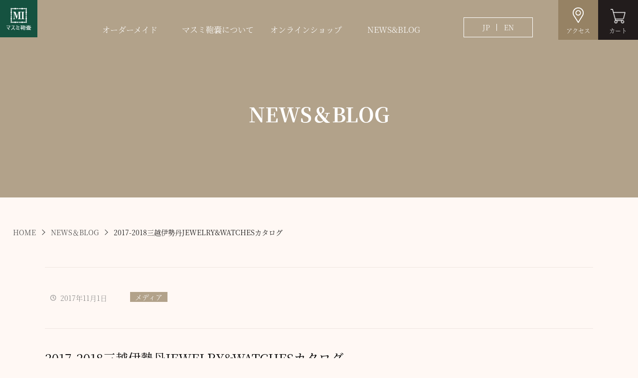

--- FILE ---
content_type: text/html; charset=UTF-8
request_url: https://masumihono.com/%E3%83%A1%E3%83%87%E3%82%A3%E3%82%A2/2271/
body_size: 44730
content:
<!doctype html>
<html lang="ja"
	prefix="og: https://ogp.me/ns#" >
<head>
	<meta charset="UTF-8">
	<meta name="viewport" content="width=device-width, initial-scale=1.0">
	<link rel="shortcut icon" href="https://masumihono.com/wp-content/themes/masumihono/favicon.ico">
	<link rel="apple-touch-icon" sizes="180x180" href="https://masumihono.com/wp-content/themes/masumihono/apple-touch-icon.png">
	<link rel="icon" type="image/png" sizes="192x192" href="https://masumihono.com/wp-content/themes/masumihono/android-icon.png">
<title>2017-2018三越伊勢丹JEWELRY&amp;WATCHESカタログ | マスミ鞄嚢（マスミほうのう）</title>

		<!-- All in One SEO 4.1.8 -->
		<meta name="description" content="JUGEMテーマ：仕事のこと みなさんこんばんは！ 去年三越伊勢丹ジュエリーフロア" />
		<meta name="robots" content="max-image-preview:large" />
		<link rel="canonical" href="https://masumihono.com/%e3%83%a1%e3%83%87%e3%82%a3%e3%82%a2/2271/" />
		<meta property="og:locale" content="ja_JP" />
		<meta property="og:site_name" content="マスミ鞄嚢（マスミほうのう）" />
		<meta property="og:type" content="article" />
		<meta property="og:title" content="2017-2018三越伊勢丹JEWELRY&amp;WATCHESカタログ | マスミ鞄嚢（マスミほうのう）" />
		<meta property="og:description" content="JUGEMテーマ：仕事のこと みなさんこんばんは！ 去年三越伊勢丹ジュエリーフロア" />
		<meta property="og:url" content="https://masumihono.com/%e3%83%a1%e3%83%87%e3%82%a3%e3%82%a2/2271/" />
		<meta property="article:published_time" content="2017-11-01T00:31:00+00:00" />
		<meta property="article:modified_time" content="2017-11-01T00:31:00+00:00" />
		<meta property="article:publisher" content="https://www.facebook.com/masumihono1916" />
		<meta name="twitter:card" content="summary_large_image" />
		<meta name="twitter:title" content="2017-2018三越伊勢丹JEWELRY&amp;WATCHESカタログ | マスミ鞄嚢（マスミほうのう）" />
		<meta name="twitter:description" content="JUGEMテーマ：仕事のこと みなさんこんばんは！ 去年三越伊勢丹ジュエリーフロア" />
		<meta name="twitter:label1" content="投稿者" />
		<meta name="twitter:data1" content="blog-admin" />
		<script type="application/ld+json" class="aioseo-schema">
			{"@context":"https:\/\/schema.org","@graph":[{"@type":"WebSite","@id":"https:\/\/masumihono.com\/#website","url":"https:\/\/masumihono.com\/","name":"\u30de\u30b9\u30df\u9784\u56a2\uff08\u30de\u30b9\u30df\u307b\u3046\u306e\u3046\uff09","description":"\u5275\u696d100\u5e74\u4ee5\u4e0a\u306e\u6b74\u53f2\u3068\u8077\u4eba\u6280\u304c\u5149\u308b\u56fd\u7523\u30aa\u30fc\u30c0\u30fc\u30e1\u30a4\u30c9\u30d0\u30c3\u30b0","inLanguage":"ja","publisher":{"@id":"https:\/\/masumihono.com\/#organization"}},{"@type":"Organization","@id":"https:\/\/masumihono.com\/#organization","name":"\u30de\u30b9\u30df\u9784\u56a2\u682a\u5f0f\u4f1a\u793e","url":"https:\/\/masumihono.com\/","logo":{"@type":"ImageObject","@id":"https:\/\/masumihono.com\/#organizationLogo","url":"https:\/\/masumihono.com\/wp-content\/uploads\/2022\/03\/logo.jpg","width":230,"height":230},"image":{"@id":"https:\/\/masumihono.com\/#organizationLogo"},"sameAs":["https:\/\/www.facebook.com\/masumihono1916","https:\/\/www.instagram.com\/masumihono1916\/"]},{"@type":"BreadcrumbList","@id":"https:\/\/masumihono.com\/%e3%83%a1%e3%83%87%e3%82%a3%e3%82%a2\/2271\/#breadcrumblist","itemListElement":[{"@type":"ListItem","@id":"https:\/\/masumihono.com\/#listItem","position":1,"item":{"@type":"WebPage","@id":"https:\/\/masumihono.com\/","name":"\u30db\u30fc\u30e0","description":"\u9ad8\u7d1a\u9769\u9784\u30a2\u30bf\u30c3\u30b7\u30e5\u30b1\u30fc\u30b9\u3001\u30c0\u30ec\u30b9\u30d0\u30c3\u30b0\u300c\u5275\u696d100\u5e74\u30de\u30b9\u30df\u9784\u56a2\u300d\u7d30\u90e8\u306b\u307e\u3067\u3053\u3060\u308f\u3063\u305f\u8077\u4eba\u306e\u6280\u3002\u30de\u30b9\u30df\u9784\u56a2\u304c\u63d0\u4f9b\u3059\u308b\u3042\u306a\u305f\u3060\u3051\u306e\u4f5c\u54c1\u3092\u4f5c\u308b\u5b8c\u5168\u56fd\u7523\u30aa\u30fc\u30c0\u30fc\u30e1\u30a4\u30c9\u30b5\u30fc\u30d3\u30b9\u3067\u3059\u3002 \u78e8\u304d\u7d9a\u3051\u305f\u9784\u8077\u4eba\u306e\u6280\u3067\u3001\u304a\u5ba2\u69d8\u304a\u3072\u3068\u308a\u304a\u3072\u3068\u308a\u306e\u5e0c\u671b\u3092\u53f6\u3048\u307e\u3059\u3002 \u7d30\u90e8\u307e\u3067\u4e00\u5207\u59a5\u5354\u305b\u305a\u3001\u6301\u3064\u3053\u3068\u306b\u8a87\u308a\u3068\u559c\u3073\u3092\u611f\u3058\u3066\u3044\u305f\u3060\u3051\u308b\u3002\u305d\u3093\u306a\u9784\u3092\u30de\u30b9\u30df\u9784\u56a2\u304a\u4f5c\u308a\u3044\u305f\u3057\u307e\u3059\u3002","url":"https:\/\/masumihono.com\/"},"nextItem":"https:\/\/masumihono.com\/%e3%83%a1%e3%83%87%e3%82%a3%e3%82%a2\/#listItem"},{"@type":"ListItem","@id":"https:\/\/masumihono.com\/%e3%83%a1%e3%83%87%e3%82%a3%e3%82%a2\/#listItem","position":2,"item":{"@type":"WebPage","@id":"https:\/\/masumihono.com\/%e3%83%a1%e3%83%87%e3%82%a3%e3%82%a2\/","name":"\u30e1\u30c7\u30a3\u30a2","description":"JUGEM\u30c6\u30fc\u30de\uff1a\u4ed5\u4e8b\u306e\u3053\u3068 \u307f\u306a\u3055\u3093\u3053\u3093\u3070\u3093\u306f\uff01 \u53bb\u5e74\u4e09\u8d8a\u4f0a\u52e2\u4e39\u30b8\u30e5\u30a8\u30ea\u30fc\u30d5\u30ed\u30a2","url":"https:\/\/masumihono.com\/%e3%83%a1%e3%83%87%e3%82%a3%e3%82%a2\/"},"previousItem":"https:\/\/masumihono.com\/#listItem"}]},{"@type":"Person","@id":"https:\/\/masumihono.com\/author\/blog-admin\/#author","url":"https:\/\/masumihono.com\/author\/blog-admin\/","name":"blog-admin","sameAs":["https:\/\/www.facebook.com\/masumihono1916","https:\/\/www.instagram.com\/masumihono1916\/"]},{"@type":"WebPage","@id":"https:\/\/masumihono.com\/%e3%83%a1%e3%83%87%e3%82%a3%e3%82%a2\/2271\/#webpage","url":"https:\/\/masumihono.com\/%e3%83%a1%e3%83%87%e3%82%a3%e3%82%a2\/2271\/","name":"2017-2018\u4e09\u8d8a\u4f0a\u52e2\u4e39JEWELRY&WATCHES\u30ab\u30bf\u30ed\u30b0 | \u30de\u30b9\u30df\u9784\u56a2\uff08\u30de\u30b9\u30df\u307b\u3046\u306e\u3046\uff09","description":"JUGEM\u30c6\u30fc\u30de\uff1a\u4ed5\u4e8b\u306e\u3053\u3068 \u307f\u306a\u3055\u3093\u3053\u3093\u3070\u3093\u306f\uff01 \u53bb\u5e74\u4e09\u8d8a\u4f0a\u52e2\u4e39\u30b8\u30e5\u30a8\u30ea\u30fc\u30d5\u30ed\u30a2","inLanguage":"ja","isPartOf":{"@id":"https:\/\/masumihono.com\/#website"},"breadcrumb":{"@id":"https:\/\/masumihono.com\/%e3%83%a1%e3%83%87%e3%82%a3%e3%82%a2\/2271\/#breadcrumblist"},"author":"https:\/\/masumihono.com\/author\/blog-admin\/#author","creator":"https:\/\/masumihono.com\/author\/blog-admin\/#author","image":{"@type":"ImageObject","@id":"https:\/\/masumihono.com\/#mainImage","url":"https:\/\/masumihono.com\/wp-content\/uploads\/2018\/06\/20171031_2327703.jpg","width":282,"height":400},"primaryImageOfPage":{"@id":"https:\/\/masumihono.com\/%e3%83%a1%e3%83%87%e3%82%a3%e3%82%a2\/2271\/#mainImage"},"datePublished":"2017-11-01T00:31:00+09:00","dateModified":"2017-11-01T00:31:00+09:00"},{"@type":"Article","@id":"https:\/\/masumihono.com\/%e3%83%a1%e3%83%87%e3%82%a3%e3%82%a2\/2271\/#article","name":"2017-2018\u4e09\u8d8a\u4f0a\u52e2\u4e39JEWELRY&WATCHES\u30ab\u30bf\u30ed\u30b0 | \u30de\u30b9\u30df\u9784\u56a2\uff08\u30de\u30b9\u30df\u307b\u3046\u306e\u3046\uff09","description":"JUGEM\u30c6\u30fc\u30de\uff1a\u4ed5\u4e8b\u306e\u3053\u3068 \u307f\u306a\u3055\u3093\u3053\u3093\u3070\u3093\u306f\uff01 \u53bb\u5e74\u4e09\u8d8a\u4f0a\u52e2\u4e39\u30b8\u30e5\u30a8\u30ea\u30fc\u30d5\u30ed\u30a2","inLanguage":"ja","headline":"2017-2018\u4e09\u8d8a\u4f0a\u52e2\u4e39JEWELRY&WATCHES\u30ab\u30bf\u30ed\u30b0","author":{"@id":"https:\/\/masumihono.com\/author\/blog-admin\/#author"},"publisher":{"@id":"https:\/\/masumihono.com\/#organization"},"datePublished":"2017-11-01T00:31:00+09:00","dateModified":"2017-11-01T00:31:00+09:00","articleSection":"\u30e1\u30c7\u30a3\u30a2","mainEntityOfPage":{"@id":"https:\/\/masumihono.com\/%e3%83%a1%e3%83%87%e3%82%a3%e3%82%a2\/2271\/#webpage"},"isPartOf":{"@id":"https:\/\/masumihono.com\/%e3%83%a1%e3%83%87%e3%82%a3%e3%82%a2\/2271\/#webpage"},"image":{"@type":"ImageObject","@id":"https:\/\/masumihono.com\/#articleImage","url":"https:\/\/masumihono.com\/wp-content\/uploads\/2018\/06\/20171031_2327703.jpg","width":282,"height":400}}]}
		</script>
		<!-- All in One SEO -->

<link rel="alternate" type="application/rss+xml" title="マスミ鞄嚢（マスミほうのう） &raquo; フィード" href="https://masumihono.com/feed/" />
<link rel="alternate" type="application/rss+xml" title="マスミ鞄嚢（マスミほうのう） &raquo; コメントフィード" href="https://masumihono.com/comments/feed/" />
<link rel="alternate" type="application/rss+xml" title="マスミ鞄嚢（マスミほうのう） &raquo; 2017-2018三越伊勢丹JEWELRY&#038;WATCHESカタログ のコメントのフィード" href="https://masumihono.com/%e3%83%a1%e3%83%87%e3%82%a3%e3%82%a2/2271/feed/" />
<link rel="alternate" title="oEmbed (JSON)" type="application/json+oembed" href="https://masumihono.com/wp-json/oembed/1.0/embed?url=https%3A%2F%2Fmasumihono.com%2F%25e3%2583%25a1%25e3%2583%2587%25e3%2582%25a3%25e3%2582%25a2%2F2271%2F" />
<link rel="alternate" title="oEmbed (XML)" type="text/xml+oembed" href="https://masumihono.com/wp-json/oembed/1.0/embed?url=https%3A%2F%2Fmasumihono.com%2F%25e3%2583%25a1%25e3%2583%2587%25e3%2582%25a3%25e3%2582%25a2%2F2271%2F&#038;format=xml" />
		<!-- This site uses the Google Analytics by MonsterInsights plugin v8.10.0 - Using Analytics tracking - https://www.monsterinsights.com/ -->
		<!-- Note: MonsterInsights is not currently configured on this site. The site owner needs to authenticate with Google Analytics in the MonsterInsights settings panel. -->
					<!-- No UA code set -->
				<!-- / Google Analytics by MonsterInsights -->
		<style id='wp-img-auto-sizes-contain-inline-css'>
img:is([sizes=auto i],[sizes^="auto," i]){contain-intrinsic-size:3000px 1500px}
/*# sourceURL=wp-img-auto-sizes-contain-inline-css */
</style>
<style id='wp-emoji-styles-inline-css'>

	img.wp-smiley, img.emoji {
		display: inline !important;
		border: none !important;
		box-shadow: none !important;
		height: 1em !important;
		width: 1em !important;
		margin: 0 0.07em !important;
		vertical-align: -0.1em !important;
		background: none !important;
		padding: 0 !important;
	}
/*# sourceURL=wp-emoji-styles-inline-css */
</style>
<style id='wp-block-library-inline-css'>
:root{--wp-block-synced-color:#7a00df;--wp-block-synced-color--rgb:122,0,223;--wp-bound-block-color:var(--wp-block-synced-color);--wp-editor-canvas-background:#ddd;--wp-admin-theme-color:#007cba;--wp-admin-theme-color--rgb:0,124,186;--wp-admin-theme-color-darker-10:#006ba1;--wp-admin-theme-color-darker-10--rgb:0,107,160.5;--wp-admin-theme-color-darker-20:#005a87;--wp-admin-theme-color-darker-20--rgb:0,90,135;--wp-admin-border-width-focus:2px}@media (min-resolution:192dpi){:root{--wp-admin-border-width-focus:1.5px}}.wp-element-button{cursor:pointer}:root .has-very-light-gray-background-color{background-color:#eee}:root .has-very-dark-gray-background-color{background-color:#313131}:root .has-very-light-gray-color{color:#eee}:root .has-very-dark-gray-color{color:#313131}:root .has-vivid-green-cyan-to-vivid-cyan-blue-gradient-background{background:linear-gradient(135deg,#00d084,#0693e3)}:root .has-purple-crush-gradient-background{background:linear-gradient(135deg,#34e2e4,#4721fb 50%,#ab1dfe)}:root .has-hazy-dawn-gradient-background{background:linear-gradient(135deg,#faaca8,#dad0ec)}:root .has-subdued-olive-gradient-background{background:linear-gradient(135deg,#fafae1,#67a671)}:root .has-atomic-cream-gradient-background{background:linear-gradient(135deg,#fdd79a,#004a59)}:root .has-nightshade-gradient-background{background:linear-gradient(135deg,#330968,#31cdcf)}:root .has-midnight-gradient-background{background:linear-gradient(135deg,#020381,#2874fc)}:root{--wp--preset--font-size--normal:16px;--wp--preset--font-size--huge:42px}.has-regular-font-size{font-size:1em}.has-larger-font-size{font-size:2.625em}.has-normal-font-size{font-size:var(--wp--preset--font-size--normal)}.has-huge-font-size{font-size:var(--wp--preset--font-size--huge)}.has-text-align-center{text-align:center}.has-text-align-left{text-align:left}.has-text-align-right{text-align:right}.has-fit-text{white-space:nowrap!important}#end-resizable-editor-section{display:none}.aligncenter{clear:both}.items-justified-left{justify-content:flex-start}.items-justified-center{justify-content:center}.items-justified-right{justify-content:flex-end}.items-justified-space-between{justify-content:space-between}.screen-reader-text{border:0;clip-path:inset(50%);height:1px;margin:-1px;overflow:hidden;padding:0;position:absolute;width:1px;word-wrap:normal!important}.screen-reader-text:focus{background-color:#ddd;clip-path:none;color:#444;display:block;font-size:1em;height:auto;left:5px;line-height:normal;padding:15px 23px 14px;text-decoration:none;top:5px;width:auto;z-index:100000}html :where(.has-border-color){border-style:solid}html :where([style*=border-top-color]){border-top-style:solid}html :where([style*=border-right-color]){border-right-style:solid}html :where([style*=border-bottom-color]){border-bottom-style:solid}html :where([style*=border-left-color]){border-left-style:solid}html :where([style*=border-width]){border-style:solid}html :where([style*=border-top-width]){border-top-style:solid}html :where([style*=border-right-width]){border-right-style:solid}html :where([style*=border-bottom-width]){border-bottom-style:solid}html :where([style*=border-left-width]){border-left-style:solid}html :where(img[class*=wp-image-]){height:auto;max-width:100%}:where(figure){margin:0 0 1em}html :where(.is-position-sticky){--wp-admin--admin-bar--position-offset:var(--wp-admin--admin-bar--height,0px)}@media screen and (max-width:600px){html :where(.is-position-sticky){--wp-admin--admin-bar--position-offset:0px}}

/*# sourceURL=wp-block-library-inline-css */
</style><style id='global-styles-inline-css'>
:root{--wp--preset--aspect-ratio--square: 1;--wp--preset--aspect-ratio--4-3: 4/3;--wp--preset--aspect-ratio--3-4: 3/4;--wp--preset--aspect-ratio--3-2: 3/2;--wp--preset--aspect-ratio--2-3: 2/3;--wp--preset--aspect-ratio--16-9: 16/9;--wp--preset--aspect-ratio--9-16: 9/16;--wp--preset--color--black: #000000;--wp--preset--color--cyan-bluish-gray: #abb8c3;--wp--preset--color--white: #ffffff;--wp--preset--color--pale-pink: #f78da7;--wp--preset--color--vivid-red: #cf2e2e;--wp--preset--color--luminous-vivid-orange: #ff6900;--wp--preset--color--luminous-vivid-amber: #fcb900;--wp--preset--color--light-green-cyan: #7bdcb5;--wp--preset--color--vivid-green-cyan: #00d084;--wp--preset--color--pale-cyan-blue: #8ed1fc;--wp--preset--color--vivid-cyan-blue: #0693e3;--wp--preset--color--vivid-purple: #9b51e0;--wp--preset--gradient--vivid-cyan-blue-to-vivid-purple: linear-gradient(135deg,rgb(6,147,227) 0%,rgb(155,81,224) 100%);--wp--preset--gradient--light-green-cyan-to-vivid-green-cyan: linear-gradient(135deg,rgb(122,220,180) 0%,rgb(0,208,130) 100%);--wp--preset--gradient--luminous-vivid-amber-to-luminous-vivid-orange: linear-gradient(135deg,rgb(252,185,0) 0%,rgb(255,105,0) 100%);--wp--preset--gradient--luminous-vivid-orange-to-vivid-red: linear-gradient(135deg,rgb(255,105,0) 0%,rgb(207,46,46) 100%);--wp--preset--gradient--very-light-gray-to-cyan-bluish-gray: linear-gradient(135deg,rgb(238,238,238) 0%,rgb(169,184,195) 100%);--wp--preset--gradient--cool-to-warm-spectrum: linear-gradient(135deg,rgb(74,234,220) 0%,rgb(151,120,209) 20%,rgb(207,42,186) 40%,rgb(238,44,130) 60%,rgb(251,105,98) 80%,rgb(254,248,76) 100%);--wp--preset--gradient--blush-light-purple: linear-gradient(135deg,rgb(255,206,236) 0%,rgb(152,150,240) 100%);--wp--preset--gradient--blush-bordeaux: linear-gradient(135deg,rgb(254,205,165) 0%,rgb(254,45,45) 50%,rgb(107,0,62) 100%);--wp--preset--gradient--luminous-dusk: linear-gradient(135deg,rgb(255,203,112) 0%,rgb(199,81,192) 50%,rgb(65,88,208) 100%);--wp--preset--gradient--pale-ocean: linear-gradient(135deg,rgb(255,245,203) 0%,rgb(182,227,212) 50%,rgb(51,167,181) 100%);--wp--preset--gradient--electric-grass: linear-gradient(135deg,rgb(202,248,128) 0%,rgb(113,206,126) 100%);--wp--preset--gradient--midnight: linear-gradient(135deg,rgb(2,3,129) 0%,rgb(40,116,252) 100%);--wp--preset--font-size--small: 13px;--wp--preset--font-size--medium: 20px;--wp--preset--font-size--large: 36px;--wp--preset--font-size--x-large: 42px;--wp--preset--spacing--20: 0.44rem;--wp--preset--spacing--30: 0.67rem;--wp--preset--spacing--40: 1rem;--wp--preset--spacing--50: 1.5rem;--wp--preset--spacing--60: 2.25rem;--wp--preset--spacing--70: 3.38rem;--wp--preset--spacing--80: 5.06rem;--wp--preset--shadow--natural: 6px 6px 9px rgba(0, 0, 0, 0.2);--wp--preset--shadow--deep: 12px 12px 50px rgba(0, 0, 0, 0.4);--wp--preset--shadow--sharp: 6px 6px 0px rgba(0, 0, 0, 0.2);--wp--preset--shadow--outlined: 6px 6px 0px -3px rgb(255, 255, 255), 6px 6px rgb(0, 0, 0);--wp--preset--shadow--crisp: 6px 6px 0px rgb(0, 0, 0);}:where(.is-layout-flex){gap: 0.5em;}:where(.is-layout-grid){gap: 0.5em;}body .is-layout-flex{display: flex;}.is-layout-flex{flex-wrap: wrap;align-items: center;}.is-layout-flex > :is(*, div){margin: 0;}body .is-layout-grid{display: grid;}.is-layout-grid > :is(*, div){margin: 0;}:where(.wp-block-columns.is-layout-flex){gap: 2em;}:where(.wp-block-columns.is-layout-grid){gap: 2em;}:where(.wp-block-post-template.is-layout-flex){gap: 1.25em;}:where(.wp-block-post-template.is-layout-grid){gap: 1.25em;}.has-black-color{color: var(--wp--preset--color--black) !important;}.has-cyan-bluish-gray-color{color: var(--wp--preset--color--cyan-bluish-gray) !important;}.has-white-color{color: var(--wp--preset--color--white) !important;}.has-pale-pink-color{color: var(--wp--preset--color--pale-pink) !important;}.has-vivid-red-color{color: var(--wp--preset--color--vivid-red) !important;}.has-luminous-vivid-orange-color{color: var(--wp--preset--color--luminous-vivid-orange) !important;}.has-luminous-vivid-amber-color{color: var(--wp--preset--color--luminous-vivid-amber) !important;}.has-light-green-cyan-color{color: var(--wp--preset--color--light-green-cyan) !important;}.has-vivid-green-cyan-color{color: var(--wp--preset--color--vivid-green-cyan) !important;}.has-pale-cyan-blue-color{color: var(--wp--preset--color--pale-cyan-blue) !important;}.has-vivid-cyan-blue-color{color: var(--wp--preset--color--vivid-cyan-blue) !important;}.has-vivid-purple-color{color: var(--wp--preset--color--vivid-purple) !important;}.has-black-background-color{background-color: var(--wp--preset--color--black) !important;}.has-cyan-bluish-gray-background-color{background-color: var(--wp--preset--color--cyan-bluish-gray) !important;}.has-white-background-color{background-color: var(--wp--preset--color--white) !important;}.has-pale-pink-background-color{background-color: var(--wp--preset--color--pale-pink) !important;}.has-vivid-red-background-color{background-color: var(--wp--preset--color--vivid-red) !important;}.has-luminous-vivid-orange-background-color{background-color: var(--wp--preset--color--luminous-vivid-orange) !important;}.has-luminous-vivid-amber-background-color{background-color: var(--wp--preset--color--luminous-vivid-amber) !important;}.has-light-green-cyan-background-color{background-color: var(--wp--preset--color--light-green-cyan) !important;}.has-vivid-green-cyan-background-color{background-color: var(--wp--preset--color--vivid-green-cyan) !important;}.has-pale-cyan-blue-background-color{background-color: var(--wp--preset--color--pale-cyan-blue) !important;}.has-vivid-cyan-blue-background-color{background-color: var(--wp--preset--color--vivid-cyan-blue) !important;}.has-vivid-purple-background-color{background-color: var(--wp--preset--color--vivid-purple) !important;}.has-black-border-color{border-color: var(--wp--preset--color--black) !important;}.has-cyan-bluish-gray-border-color{border-color: var(--wp--preset--color--cyan-bluish-gray) !important;}.has-white-border-color{border-color: var(--wp--preset--color--white) !important;}.has-pale-pink-border-color{border-color: var(--wp--preset--color--pale-pink) !important;}.has-vivid-red-border-color{border-color: var(--wp--preset--color--vivid-red) !important;}.has-luminous-vivid-orange-border-color{border-color: var(--wp--preset--color--luminous-vivid-orange) !important;}.has-luminous-vivid-amber-border-color{border-color: var(--wp--preset--color--luminous-vivid-amber) !important;}.has-light-green-cyan-border-color{border-color: var(--wp--preset--color--light-green-cyan) !important;}.has-vivid-green-cyan-border-color{border-color: var(--wp--preset--color--vivid-green-cyan) !important;}.has-pale-cyan-blue-border-color{border-color: var(--wp--preset--color--pale-cyan-blue) !important;}.has-vivid-cyan-blue-border-color{border-color: var(--wp--preset--color--vivid-cyan-blue) !important;}.has-vivid-purple-border-color{border-color: var(--wp--preset--color--vivid-purple) !important;}.has-vivid-cyan-blue-to-vivid-purple-gradient-background{background: var(--wp--preset--gradient--vivid-cyan-blue-to-vivid-purple) !important;}.has-light-green-cyan-to-vivid-green-cyan-gradient-background{background: var(--wp--preset--gradient--light-green-cyan-to-vivid-green-cyan) !important;}.has-luminous-vivid-amber-to-luminous-vivid-orange-gradient-background{background: var(--wp--preset--gradient--luminous-vivid-amber-to-luminous-vivid-orange) !important;}.has-luminous-vivid-orange-to-vivid-red-gradient-background{background: var(--wp--preset--gradient--luminous-vivid-orange-to-vivid-red) !important;}.has-very-light-gray-to-cyan-bluish-gray-gradient-background{background: var(--wp--preset--gradient--very-light-gray-to-cyan-bluish-gray) !important;}.has-cool-to-warm-spectrum-gradient-background{background: var(--wp--preset--gradient--cool-to-warm-spectrum) !important;}.has-blush-light-purple-gradient-background{background: var(--wp--preset--gradient--blush-light-purple) !important;}.has-blush-bordeaux-gradient-background{background: var(--wp--preset--gradient--blush-bordeaux) !important;}.has-luminous-dusk-gradient-background{background: var(--wp--preset--gradient--luminous-dusk) !important;}.has-pale-ocean-gradient-background{background: var(--wp--preset--gradient--pale-ocean) !important;}.has-electric-grass-gradient-background{background: var(--wp--preset--gradient--electric-grass) !important;}.has-midnight-gradient-background{background: var(--wp--preset--gradient--midnight) !important;}.has-small-font-size{font-size: var(--wp--preset--font-size--small) !important;}.has-medium-font-size{font-size: var(--wp--preset--font-size--medium) !important;}.has-large-font-size{font-size: var(--wp--preset--font-size--large) !important;}.has-x-large-font-size{font-size: var(--wp--preset--font-size--x-large) !important;}
/*# sourceURL=global-styles-inline-css */
</style>

<style id='classic-theme-styles-inline-css'>
/*! This file is auto-generated */
.wp-block-button__link{color:#fff;background-color:#32373c;border-radius:9999px;box-shadow:none;text-decoration:none;padding:calc(.667em + 2px) calc(1.333em + 2px);font-size:1.125em}.wp-block-file__button{background:#32373c;color:#fff;text-decoration:none}
/*# sourceURL=/wp-includes/css/classic-themes.min.css */
</style>
<link rel='stylesheet' id='wp-pagenavi-css' href='https://masumihono.com/wp-content/plugins/wp-pagenavi/pagenavi-css.css?ver=2.70' media='all' />
<link rel='stylesheet' id='masumihono-style-css' href='https://masumihono.com/wp-content/themes/masumihono/style.css?ver=1.0.0' media='all' />
<link rel="https://api.w.org/" href="https://masumihono.com/wp-json/" /><link rel="alternate" title="JSON" type="application/json" href="https://masumihono.com/wp-json/wp/v2/posts/2271" /><link rel="EditURI" type="application/rsd+xml" title="RSD" href="https://masumihono.com/xmlrpc.php?rsd" />
<meta name="generator" content="WordPress 6.9" />
<link rel='shortlink' href='https://masumihono.com/?p=2271' />
<link rel="pingback" href="https://masumihono.com/xmlrpc.php">	<link rel="stylesheet" href="https://masumihono.com/wp-content/themes/masumihono/ress.min.css" type="text/css" />
	<link rel="stylesheet" href="https://masumihono.com/wp-content/themes/masumihono/main.css" type="text/css" />
	<link rel="stylesheet" href="https://masumihono.com/wp-content/themes/masumihono/contents.css" type="text/css" />
	<script type="text/javascript" src="//cdnjs.cloudflare.com/ajax/libs/jquery/1.11.1/jquery.min.js"></script>
	<link rel="profile" href="https://gmpg.org/xfn/11">
	<link rel="stylesheet" type="text/css" href="//cdn.jsdelivr.net/npm/slick-carousel@1.8.1/slick/slick.css"/>
	<link rel="stylesheet" type="text/css" href="//cdn.jsdelivr.net/npm/slick-carousel@1.8.1/slick/slick-theme.css"/>
	<script type="text/javascript" src="//cdn.jsdelivr.net/npm/slick-carousel@1.8.1/slick/slick.min.js"></script>
	<script type="text/javascript" src="//cdnjs.cloudflare.com/ajax/libs/jquery.inview/1.0.0/jquery.inview.min.js"></script>
	<script>
  (function(d) {
    var config = {
      kitId: 'eth5xqx',
      scriptTimeout: 3000,
      async: true
    },
    h=d.documentElement,t=setTimeout(function(){h.className=h.className.replace(/\bwf-loading\b/g,"")+" wf-inactive";},config.scriptTimeout),tk=d.createElement("script"),f=false,s=d.getElementsByTagName("script")[0],a;h.className+=" wf-loading";tk.src='https://use.typekit.net/'+config.kitId+'.js';tk.async=true;tk.onload=tk.onreadystatechange=function(){a=this.readyState;if(f||a&&a!="complete"&&a!="loaded")return;f=true;clearTimeout(t);try{Typekit.load(config)}catch(e){}};s.parentNode.insertBefore(tk,s)
  })(document);
</script>

<!-- Google tag (gtag.js) -->
<script async src="https://www.googletagmanager.com/gtag/js?id=G-QCJB8YNMLV"></script>
<script>
  window.dataLayer = window.dataLayer || [];
  function gtag(){dataLayer.push(arguments);}
  gtag('js', new Date());

  gtag('config', 'G-QCJB8YNMLV');
</script>

</head>


<body class="wp-singular post-template-default single single-post postid-2271 single-format-standard wp-theme-masumihono">

	
	<main>

		<!--mv start-->
		<div id="mv">

			<!--header start-->
			<header id="sp-header">

				<p id="logo"><a href="/"><img src="/wp-content/uploads/2022/02/logo.jpg" alt="マスミ鞄嚢"></a></p>
				<div id="navArea">
					<nav>
										<ul id="lang-sp">
                    <li><a href="/">JP</a></li>
                    <span></span>
                    <li><a href="/en/">EN</a></li>
                </ul>
						<p id="menu-logo"><a href="/"><img src="/wp-content/uploads/2022/02/logo.jpg" alt="マスミ鞄嚢"></a></p>
						
						<div class="inner">
							<ul>
								<li class="one-nav"><a href="/order/">・オーダーメイド </a></li>
								<li class="sec-nav" style="padding-left: 0.75em;"><a href="/order/">- オーダーメイドについて</a></li>
								<li class="sec-nav" style="padding-left: 0.75em;"><a href="/order-case/">- 制作事例</a></li>
								<div class="two-col" style="padding-left: 2em;">
										<li class="cat-item cat-item-706"><a href="https://masumihono.com/order_case_cat/%e6%99%82%e8%a8%88%e3%82%b1%e3%83%bc%e3%82%b9%ef%bc%86%e3%82%b8%e3%83%a5%e3%82%a8%e3%83%aa%e3%83%bc%e3%82%b1%e3%83%bc%e3%82%b9/">時計ケース＆ジュエリーケース</a>
</li>
	<li class="cat-item cat-item-4"><a href="https://masumihono.com/order_case_cat/business/">ビジネス</a>
</li>
	<li class="cat-item cat-item-5"><a href="https://masumihono.com/order_case_cat/casual/">カジュアル</a>
</li>
	<li class="cat-item cat-item-6"><a href="https://masumihono.com/order_case_cat/formal/">フォーマル</a>
</li>
	<li class="cat-item cat-item-7"><a href="https://masumihono.com/order_case_cat/travel/">トラベル</a>
</li>
	<li class="cat-item cat-item-9"><a href="https://masumihono.com/order_case_cat/accessories/">小物</a>
</li>
	<li class="cat-item cat-item-11"><a href="https://masumihono.com/order_case_cat/furniture/">ファニチャー</a>
</li>
								</div>
							</ul>
							<ul>
								<li class="one-nav"><a href="/about/">・マスミ鞄嚢について</a></li>
								<li class="sec-nav" style="padding-left: 0.75em;"><a href="/history/">- ヒストリー</a></li>
								<li class="sec-nav" style="padding-left: 0.75em;"><a href="/factory/">- ファクトリーショップ</a></li>
								<li class="sec-nav" style="padding-left: 0.75em;"><a href="/craft/">- マスミ鞄嚢の鞄作り</a></li>
							</ul>
							<ul>
								<li class="one-nav"><a href="https://shop.masumihono.com">・オンラインショップ</a></li>
								<li class="one-nav"><a href="/news-blog/">・NEWS&BLOG</a></li>
							</ul>
						</div>
						<div id="menu-f-co">
							<div class="inner">
								<ul>
									<li><a href="/company/">会社概要</a></li>
<!-- 									<li><a href="/news-blog/">NEWS＆BLOG</a></li> -->
									<li><a href="https://shop.masumihono.com/cart">ご利用ガイド</a></li>
									<li><a href="https://shop.masumihono.com/pages/guide/#tokuteisho">特定商取引法に基づく表記</a></li>
									<li><a href="/privacy/">個人情報保護方針</a></li>
								</ul>
							</div>
						</div>
					</nav>
					<div class="toggle_btn">
						<span></span>
						<span></span>
						<span></span>
					</div>
					<div id="mask"></div>
				</div>
               
				<ul id="ac-ca-sp">
					<li><a href="/factory/#factory-access-area">
						<p>アクセス</p>
					</a></li>
					<li><a href="https://shop.masumihono.com/cart">
						<p>カート</p>
					</a></li>
				</ul>
			</header>
                
			<header id="pc-header">
				<p id="logo"><a href="/"><img src="/wp-content/uploads/2022/02/logo.jpg" alt="マスミ鞄嚢"></a></p>
				<nav> 
					<ul class="menu">
						<li class="menu__multi"><a href="/order/" class="init-bottom">オーダーメイド</a>
							<ul class="menu__second-level">
								<!-- 第一階層 -->
								<li><a href="/order/" class="init-right">- オーダーメイドについて</a></li>
								<li><a href="/order-case/" class="init-right">- 制作事例</a>
									<ul class="menu__third-level">
											<li class="cat-item cat-item-706"><a href="https://masumihono.com/order_case_cat/%e6%99%82%e8%a8%88%e3%82%b1%e3%83%bc%e3%82%b9%ef%bc%86%e3%82%b8%e3%83%a5%e3%82%a8%e3%83%aa%e3%83%bc%e3%82%b1%e3%83%bc%e3%82%b9/">時計ケース＆ジュエリーケース</a>
</li>
	<li class="cat-item cat-item-4"><a href="https://masumihono.com/order_case_cat/business/">ビジネス</a>
</li>
	<li class="cat-item cat-item-5"><a href="https://masumihono.com/order_case_cat/casual/">カジュアル</a>
</li>
	<li class="cat-item cat-item-6"><a href="https://masumihono.com/order_case_cat/formal/">フォーマル</a>
</li>
	<li class="cat-item cat-item-7"><a href="https://masumihono.com/order_case_cat/travel/">トラベル</a>
</li>
	<li class="cat-item cat-item-9"><a href="https://masumihono.com/order_case_cat/accessories/">小物</a>
</li>
	<li class="cat-item cat-item-11"><a href="https://masumihono.com/order_case_cat/furniture/">ファニチャー</a>
</li>
									</ul>
								</li>
								<!-- 他メニュー省略 -->
							</ul>
						</li>
						<li class="menu__multi"><a href="/about/" class="init-bottom">マスミ鞄嚢について</a>
							<ul class="menu__second-level">
								<!-- 第一階層 -->
								<li><a href="/history/" class="init-right">- ヒストリー</a></li>
								<li><a href="/craft/" class="init-right">- マスミ鞄嚢の鞄作り</a></li>
								<li><a href="/factory/" class="init-right">- ファクトリーショップ</a></li>
								<!-- 他メニュー省略 -->
							</ul>
						</li>
						<li class="menu__multi"><a href="https://shop.masumihono.com/" class="init-bottom">オンラインショップ</a></li>
						<li class="menu__multi"><a href="/news-blog/" class="init-bottom">NEWS&BLOG</a></li>
						<!-- 他グローバルナビメニュー省略 -->
					</ul>
				</nav>
				<ul id="lang">
					<li><a href="/">JP</a></li>
					<span></span>
					<li><a href="/en/">EN</a></li>
				</ul>
				<ul id="ac-ca">
					<li><a href="/factory/#factory-access-area">
						<p>アクセス</p>
					</a></li>
					<li><a href="https://shop.masumihono.com/cart">
						<p>カート</p>
					</a></li>
				</ul>
			</header>


	
						<div class="container baige-back">
						
	
	
				            	<dl>
					            									<dd><h1>NEWS＆BLOG</h1></dd>
												            	</dl>

	            
				</div>
		</div>
       <!--mv end-->
       
       <!--contents start-->
			<div id="contents" class="tmp">
	
				<div id="breadcrumb-list">
				<ul>
					<li><a href="/">HOME</a></li>
									<li><a href="/news-blog/">NEWS＆BLOG</a></li>
					<li>2017-2018三越伊勢丹JEWELRY&#038;WATCHESカタログ</li>
								</ul>
			</div>
	

			<div id="inner" class="blog-width">

								<article id="post-2271" class="post-2271 post type-post status-publish format-standard has-post-thumbnail hentry category-32">
					<header class="entry-header">
						<div class="entry-meta">
							<dl>
							<dt>2017年11月1日</dt>							<dd><ul><li><a href="https://masumihono.com/category/%e3%83%a1%e3%83%87%e3%82%a3%e3%82%a2/">メディア</a></li></ul></dd>								</dl>
						</div><!-- .entry-meta -->
				
						<h1 class="entry-title">2017-2018三越伊勢丹JEWELRY&#038;WATCHESカタログ</h1>					</header><!-- .entry-header -->
				
					
			<div class="post-thumbnail">
				<img width="282" height="400" src="https://masumihono.com/wp-content/uploads/2018/06/20171031_2327703.jpg" class="attachment-post-thumbnail size-post-thumbnail wp-post-image" alt="" decoding="async" fetchpriority="high" srcset="https://masumihono.com/wp-content/uploads/2018/06/20171031_2327703.jpg 282w, https://masumihono.com/wp-content/uploads/2018/06/20171031_2327703-212x300.jpg 212w" sizes="(max-width: 282px) 100vw, 282px" />			</div><!-- .post-thumbnail -->

						
					<div class="entry-content">
						<div class="jugem_theme">
<p>JUGEMテーマ：仕事のこと</p>
<p>&nbsp;</p>
<p>みなさんこんばんは！</p>
<p>&nbsp;</p>
<p>去年三越伊勢丹ジュエリーフロア担当者と紳士鞄のバイヤーとのミーティングを重ね、</p>
<p>見た目が美しく、デイリーに使えるようインテリアとしてもよく馴染み、修理にも対応可能</p>
<p>という要望で作って好評だったオリジナルジュエリーボックスが、</p>
<p>2017-2018三越伊勢丹JEWELRY&amp;WATCHESカタログにまた掲載されました。</p>
<p>&nbsp;</p>
<p>A4サイズのストッカ―を6本立てて収納し、日常的に使うジュエリーや</p>
<p>時計を置けるトップトレーや、さらに一般的な鑑別書や鑑定書も同時に</p>
<p>収納可能になっています。</p>
<p>&nbsp;</p>
<p>利便性と美観を併せ持ったオリジナルジュエリーボックスを</p>
<p>ぜひオーダーしてみてください。</p>
<p>&nbsp;</p>
<p>2017年11月1日から</p>
<p>伊勢丹新宿店　本館4階</p>
<p>日本橋三越本店１階、本館6階</p>
<p>銀座三越1階、M2階、7階</p>
<p>&nbsp;</p>
<p><img decoding="async" alt="" class="pict" height="400" src="https://masumihono.com/wp-content/uploads/2018/06/20171031_2327703.jpg" width="282" /></p>
<p>&nbsp;</p>
<p><img decoding="async" alt="" class="pict" height="292" src="https://masumihono.com/wp-content/uploads/2018/06/20171031_2327704.jpg" width="400" /></p>
<p>&nbsp;</p>
<p><a href="http://masumikaban-shop.com/" target="_blank" rel="noopener"><span style="color:#008000;"><span style="font-size: 14.6667px;">「ずっと使っていきたい革トランク・アタッシュケース」　マスミ鞄嚢　</span></span></a></p>
<p><a href="http://arumi-masumi.com/" target="_blank" rel="noopener"><span style="color:#008000;"><span style="font-size: 14.6667px;">「アルミケース・ジュラルミンケースのオーダーメイド」アルミケースのマスミ</span></span></a></p>
<p>&nbsp;</p>
<p>&nbsp;</p>
<p>&nbsp;</p>
<p>&nbsp;</p>
<p>&nbsp;</p>
<p>&nbsp;</p>
<p>&nbsp;</p>
</div>
<p>&nbsp;</p>
					</div><!-- .entry-content -->
				
					<footer class="entry-footer">
											</footer><!-- .entry-footer -->
				</article><!-- #post-2271 -->
				
				<ul class="page-nation">
					<li class=""><a href="https://masumihono.com/%e3%83%a1%e3%83%87%e3%82%a3%e3%82%a2/2265/" rel="prev">前へ</a></li>
					<li class=""><a href="/news-blog/">一覧へ戻る</a></li>
					<li class=""><a href="https://masumihono.com/%e3%83%a1%e3%83%87%e3%82%a3%e3%82%a2/2275/" rel="next">後ろへ</a></li>
				</ul>

			</div>



		</div>
		<!--contents end-->
	</main>

	<div id="footer-co">
		<div id="news-co">
			<div class="inner">
				<h4 class="news-title">
					NEWS＆BLOG
					<span class="border"><a><span></span></a></span>
				</h4>
               				<div class="news-flex">
					<ul>
				       <li>
				           <dl>
				               <dt><time class="article-date" datetime="2026.01.09">2026年1月9日</time></dt>
				               <dd><a href="https://masumihono.com/%e3%83%95%e3%82%a1%e3%82%af%e3%83%88%e3%83%aa%e3%83%bc%e3%82%b7%e3%83%a7%e3%83%83%e3%83%97/11714/">マスミ鞄嚢オーダー会&amp;MASMI ESSENTIAL 販売会＠ジェイアール京都伊勢丹　　</a></dd>
				           </dl>
				       </li>
				       <li>
				           <dl>
				               <dt><time class="article-date" datetime="2025.12.29">2025年12月29日</time></dt>
				               <dd><a href="https://masumihono.com/news/11702/">冬季休業のお知らせ</a></dd>
				           </dl>
				       </li>
				       <li>
				           <dl>
				               <dt><time class="article-date" datetime="2025.11.29">2025年11月29日</time></dt>
				               <dd><a href="https://masumihono.com/%e3%83%95%e3%82%a1%e3%82%af%e3%83%88%e3%83%aa%e3%83%bc%e3%82%b7%e3%83%a7%e3%83%83%e3%83%97/11663/">マスミ鞄嚢ファクトリーショップ＠新風館　　　</a></dd>
				           </dl>
				       </li>
					</ul>
					<a href="/news-blog/" class="button">詳しく見る</a>
				</div>
			</div>
		</div>

		<div id="footer-box">
			<footer>
				<div id="f-menu-area">
					<div id="f-menu-inner">
						<p id="f-logo"><img src="/wp-content/uploads/2022/02/logo.jpg" alt="マスミ鞄嚢"></p>
						<nav>
							<ul>
								<li><a href="/order/">オーダーメイド</a></li>
								<li><a href="/about/">マスミ鞄嚢について</a></li>
								<li><a href="https://shop.masumihono.com/">ショッピング</a></li>
								<li><a href="/contact/">お問い合わせ</a></li>
							</ul>
						</nav>
					</div>
				</div>
				<div id="f-sub-area">
					<ul class="f-sub-menu">
						<li><a href="/company/">・会社概要</a></li>
						<li><a href="/news-blog/">・ブログ</a></li>
						<li><a href="https://shop.masumihono.com/pages/guide/#tokuteisho">・特定商取引法に基づく表記</a></li>
					</ul>
					<ul class="f-sub-menu">
						<li><a href="/company/#banner">・OEM・法人向け</a></li>
						<li><a href="https://shop.masumihono.com/pages/guide">・ご利用ガイド</a></li>
						<li><a href="/privacy/">・個人情報保護方針</a></li>
					</ul>
				</div>
				<ul id="social">
					<li><a href="https://www.instagram.com/masumihono1916/" target="_blank"><img src="/wp-content/uploads/2022/02/insta-icon.png" alt="Instagram"></a></li>
					<li><a href="https://www.facebook.com/masumihono1916" target="_blank"><img src="/wp-content/uploads/2022/02/fb-icon.png" alt="Facebook"></a></li>
				</ul>
				<small><p>©2022 マスミ鞄嚢株式会社</p></small>
			</footer>
		</div>
	</div>

<script type="speculationrules">
{"prefetch":[{"source":"document","where":{"and":[{"href_matches":"/*"},{"not":{"href_matches":["/wp-*.php","/wp-admin/*","/wp-content/uploads/*","/wp-content/*","/wp-content/plugins/*","/wp-content/themes/masumihono/*","/*\\?(.+)"]}},{"not":{"selector_matches":"a[rel~=\"nofollow\"]"}},{"not":{"selector_matches":".no-prefetch, .no-prefetch a"}}]},"eagerness":"conservative"}]}
</script>
<script src="https://masumihono.com/wp-content/themes/masumihono/js/navigation.js?ver=1.0.0" id="masumihono-navigation-js"></script>
<script id="wp-emoji-settings" type="application/json">
{"baseUrl":"https://s.w.org/images/core/emoji/17.0.2/72x72/","ext":".png","svgUrl":"https://s.w.org/images/core/emoji/17.0.2/svg/","svgExt":".svg","source":{"concatemoji":"https://masumihono.com/wp-includes/js/wp-emoji-release.min.js?ver=6.9"}}
</script>
<script type="module">
/*! This file is auto-generated */
const a=JSON.parse(document.getElementById("wp-emoji-settings").textContent),o=(window._wpemojiSettings=a,"wpEmojiSettingsSupports"),s=["flag","emoji"];function i(e){try{var t={supportTests:e,timestamp:(new Date).valueOf()};sessionStorage.setItem(o,JSON.stringify(t))}catch(e){}}function c(e,t,n){e.clearRect(0,0,e.canvas.width,e.canvas.height),e.fillText(t,0,0);t=new Uint32Array(e.getImageData(0,0,e.canvas.width,e.canvas.height).data);e.clearRect(0,0,e.canvas.width,e.canvas.height),e.fillText(n,0,0);const a=new Uint32Array(e.getImageData(0,0,e.canvas.width,e.canvas.height).data);return t.every((e,t)=>e===a[t])}function p(e,t){e.clearRect(0,0,e.canvas.width,e.canvas.height),e.fillText(t,0,0);var n=e.getImageData(16,16,1,1);for(let e=0;e<n.data.length;e++)if(0!==n.data[e])return!1;return!0}function u(e,t,n,a){switch(t){case"flag":return n(e,"\ud83c\udff3\ufe0f\u200d\u26a7\ufe0f","\ud83c\udff3\ufe0f\u200b\u26a7\ufe0f")?!1:!n(e,"\ud83c\udde8\ud83c\uddf6","\ud83c\udde8\u200b\ud83c\uddf6")&&!n(e,"\ud83c\udff4\udb40\udc67\udb40\udc62\udb40\udc65\udb40\udc6e\udb40\udc67\udb40\udc7f","\ud83c\udff4\u200b\udb40\udc67\u200b\udb40\udc62\u200b\udb40\udc65\u200b\udb40\udc6e\u200b\udb40\udc67\u200b\udb40\udc7f");case"emoji":return!a(e,"\ud83e\u1fac8")}return!1}function f(e,t,n,a){let r;const o=(r="undefined"!=typeof WorkerGlobalScope&&self instanceof WorkerGlobalScope?new OffscreenCanvas(300,150):document.createElement("canvas")).getContext("2d",{willReadFrequently:!0}),s=(o.textBaseline="top",o.font="600 32px Arial",{});return e.forEach(e=>{s[e]=t(o,e,n,a)}),s}function r(e){var t=document.createElement("script");t.src=e,t.defer=!0,document.head.appendChild(t)}a.supports={everything:!0,everythingExceptFlag:!0},new Promise(t=>{let n=function(){try{var e=JSON.parse(sessionStorage.getItem(o));if("object"==typeof e&&"number"==typeof e.timestamp&&(new Date).valueOf()<e.timestamp+604800&&"object"==typeof e.supportTests)return e.supportTests}catch(e){}return null}();if(!n){if("undefined"!=typeof Worker&&"undefined"!=typeof OffscreenCanvas&&"undefined"!=typeof URL&&URL.createObjectURL&&"undefined"!=typeof Blob)try{var e="postMessage("+f.toString()+"("+[JSON.stringify(s),u.toString(),c.toString(),p.toString()].join(",")+"));",a=new Blob([e],{type:"text/javascript"});const r=new Worker(URL.createObjectURL(a),{name:"wpTestEmojiSupports"});return void(r.onmessage=e=>{i(n=e.data),r.terminate(),t(n)})}catch(e){}i(n=f(s,u,c,p))}t(n)}).then(e=>{for(const n in e)a.supports[n]=e[n],a.supports.everything=a.supports.everything&&a.supports[n],"flag"!==n&&(a.supports.everythingExceptFlag=a.supports.everythingExceptFlag&&a.supports[n]);var t;a.supports.everythingExceptFlag=a.supports.everythingExceptFlag&&!a.supports.flag,a.supports.everything||((t=a.source||{}).concatemoji?r(t.concatemoji):t.wpemoji&&t.twemoji&&(r(t.twemoji),r(t.wpemoji)))});
//# sourceURL=https://masumihono.com/wp-includes/js/wp-emoji-loader.min.js
</script>

<script>

		
	      $(function() {
      setInterval(function() {
        $('.top-fade').fadeIn();
      }, 800);

    });
	
	
</script>

    <script>
    (function($) {
  var $nav   = $('#navArea');
  var $btn   = $('.toggle_btn');
  var $mask  = $('#mask');
  var open   = 'open'; // class
  // menu open close
  $btn.on( 'click', function() {
    if ( ! $nav.hasClass( open ) ) {
      $nav.addClass( open );
    } else {
      $nav.removeClass( open );
    }
  });
  // mask close
  $mask.on('click', function() {
    $nav.removeClass( open );
  });
} )(jQuery);
    </script>

    <script>
    window.addEventListener("scroll", function () {
  const header = document.querySelector("#pc-header");
  header.classList.toggle("scroll-nav", window.scrollY > 100);
});
    </script>

  <script>

$(function(){
  $(".inview_re").on("inview", function (event, isInView) {
    if (isInView) {
      $(this).stop().addClass("is-show");
        
        
        
    } else {
      $(this).stop().removeClass("is-show");
    }
  });
});
  
    </script>

</body>
</html>
